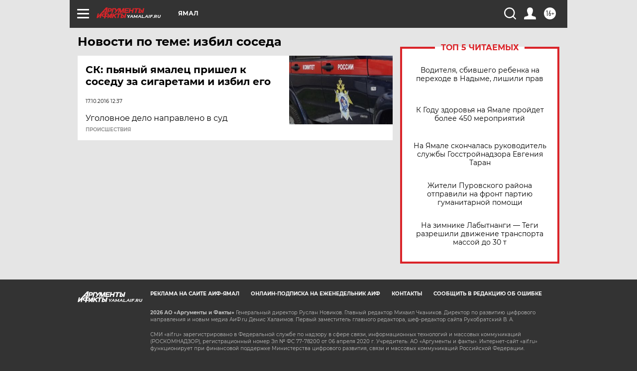

--- FILE ---
content_type: text/html
request_url: https://tns-counter.ru/nc01a**R%3Eundefined*aif_ru/ru/UTF-8/tmsec=aif_ru/532078544***
body_size: -72
content:
A3AD6F0D696B2E93X1768631955:A3AD6F0D696B2E93X1768631955